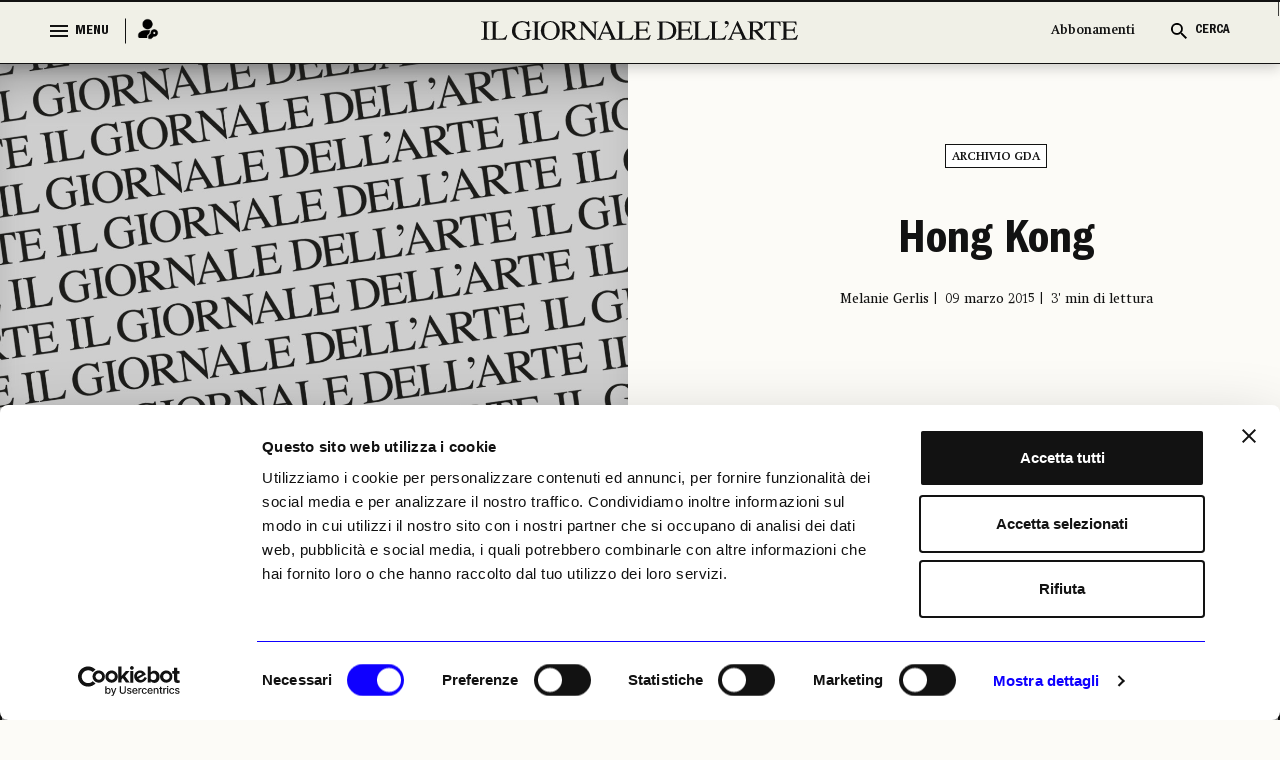

--- FILE ---
content_type: text/html; charset=utf-8
request_url: https://www.ilgiornaledellarte.com/Articolo/hong-kong
body_size: 105927
content:
<!DOCTYPE html>

<html lang="en">

<head>
    <script id="Cookiebot" src="https://consent.cookiebot.com/uc.js" data-cbid="6e297861-cb93-48f1-8554-b5faed04139d" data-blockingmode="auto" type="text/javascript"></script>
    <!-- Google tag (gtag.js) -->
    <script async src="https://www.googletagmanager.com/gtag/js?id=G-231EEGPDVZ"></script>
    <script>
        window.dataLayer = window.dataLayer || [];
        function gtag() { dataLayer.push(arguments); }
        gtag('js', new Date());

        gtag('config', 'G-231EEGPDVZ');
    </script>

    <script async src="https://pagead2.googlesyndication.com/pagead/js/adsbygoogle.js?client=ca-pub-1965876941604114"
            crossorigin="anonymous"></script>

    <!-- Google Tag Manager -->
    <script>
        (function (w, d, s, l, i) {
            w[l] = w[l] || []; w[l].push({
                'gtm.start':
                    new Date().getTime(), event: 'gtm.js'
            }); var f = d.getElementsByTagName(s)[0],
                j = d.createElement(s), dl = l != 'dataLayer' ? '&l=' + l : ''; j.async = true; j.src =
                    'https://www.googletagmanager.com/gtm.js?id=' + i + dl; f.parentNode.insertBefore(j, f);
        })(window, document, 'script', 'dataLayer', 'GTM-K74FRJK');</script>
    <!-- End Google Tag Manager -->
    <meta name="google-adsense-account" content="ca-pub-1965876941604114">
    <meta charset="UTF-8">
    <meta name="viewport" content="width=device-width, initial-scale=1.0">
    <title>Hong Kong -  Il Giornale dell'Arte</title>

    <link rel="icon" href="/Content/frontend_new/images/GDA favicon.svg" type="image/x-icon">
    <link rel="icon" href="/Content/frontend_new/images/GDA favicon.svg" sizes="192x192" />
    <link rel="apple-touch-icon" href="/Content/frontend_new/images/GDA favicon.svg" />

    <!-------------------------------------------- META TAG FOR SHARE INFORMATION -------------------------------------------------------------------->
    <!-- MS, fb & Whatsapp -->
    <!-- MS Tile - for Microsoft apps-->
    <meta name="msapplication-TileImage" content="https://www.ilgiornaledellarte.com/Uploads/Articles/41228/Placeholder Articoli.jpg">
    <!-- fb & Whatsapp -->
    <!-- Site Name, Title, and Description to be displayed -->
    <meta property="og:site_name" content="www.ilgiornaledellarte.com/Articolo/hong-kong">
    <meta property="og:title" content="Hong Kong -  Il Giornale dell'Arte">
    <meta property="og:description" content="Hong Kong">
    <!-- Image to display -->
    <!-- Replace   «example.com/image01.jpg» with your own -->
    <meta property="og:image" content="https://www.ilgiornaledellarte.com/Uploads/Articles/41228/Placeholder Articoli.jpg">
    <!-- No need to change anything here -->
    <meta property="og:type" content="website" />
    <meta property="og:image:type" content="image/jpeg">
    <meta property="og:image:type" content="image/png">
    <meta property="og:image:type" content="image/jpg">
    <!-- Size of image. Any size up to 300. Anything above 300px will not work in WhatsApp -->
    <meta property="og:image:width" content="300">
    <meta property="og:image:height" content="300">
    <!-- Website to visit when clicked in fb or WhatsApp-->
    <meta property="og:url" content="https://www.ilgiornaledellarte.com/Articolo/hong-kong">
    <!-- Meta tag per l'autore -->
    <meta name="author" content="Melanie Gerlis">
    <!-- Meta tag per la data di pubblicazione -->
    <meta name="date" content="2015-03-09">
    <meta property="og:locale" content="it_IT" />
    <link rel="stylesheet" href="/Content/frontend_new/css/bootstrap.min.css">
    <link rel="stylesheet" href="/Content/frontend_new/css/jquery.jConveyorTicker.css">
    <link rel="stylesheet" href="/Content/frontend_new/css/owl.carousel.min.css">
    <!-- <link rel="stylesheet" href="/Content/frontend_new/css/calendar.css">
    <link rel="stylesheet" href="/Content/frontend_new/css/calendar-theme.css"> -->
    <link rel="stylesheet" href="/Scripts/frontend_new/js/datepicker/bootstrap-datepicker.min.css">
    <link rel="stylesheet" href="/Content/frontend_new/css/reset.css">
    <link rel="stylesheet" href="/Content/frontend_new/css/font.css">
    <link rel="stylesheet" href="/Content/frontend_new/css/style.css">
    <link rel="stylesheet" href="/Content/frontend_new/css/slick-loader.min.css">

    <!-- JSON-LD -->
    <script type="application/ld+json">
        {"@context":"http://schema.org","@type":"WebSite","url":"https://www.ilgiornaledellarte.com/","name":"Il Giornale Dell'Arte","description":"Dal 1983, notizie, report e analisi sull’andamento del mercato dell’arte nazionale e internazionale.","image":{"@type":"ImageObject","url":"https://www.ilgiornaledellarte.com/Content/frontend/images/default-image.jpg","width":1200,"height":900}}
    </script>

    <script type="application/ld+json">
        {"@context":"http://schema.org","@type":"Organization","url":"https://www.ilgiornaledellarte.com/","name":"Il Giornale Dell'Arte","description":"Dal 1983, notizie, report e analisi sull’andamento del mercato dell’arte nazionale e internazionale.","sameAs":["https://www.facebook.com/ilgiornaledellarte/","https://www.twitter.com/giornaledellart?s=21","https://www.instagram.com/ilgiornaledellarte/","https://www.linkedin.com/company/il-giornale-dell-arte-societ-editrice-umberto-allemandi/"],"logo":{"@type":"ImageObject","url":"https://www.ilgiornaledellarte.com/Content/frontend_new/images/GDA%20favicon.svg","width":256,"height":256}}
    </script>

    <style>
        .image-crop {
            width: 100%;
            position: relative;
            overflow: hidden;
        }
            .image-crop::before {
                content: "";
                display: block;
                padding-top: 66.67%; /* 3/2 aspect ratio */
            }
            .image-crop img {
                position: absolute;
                top: 0;
                left: 0;
                width: 100%;
                height: 100%;
                object-fit: cover;
            }

        #lblWarning {
            display: none;
        }

        .desktop-bookmark .hover-icon {
            display: none;
        }

        .desktop-bookmark button:hover .default-icon {
            display: none;
        }

        .desktop-bookmark button:hover .hover-icon {
            display: inline;
        }
    </style>
</head>

<body class="innerpage">
    <input type="hidden" id="hdnIdUser" value="0" />
    <input type="hidden" id="hdnIdArticle" value="41228" />
    <div id="mainDiv">
        <header class="header_wrapper">
            <!-- Menu Section  -->
            <div class="menu_full">
                
<section class="menu_wrapper">
    <div class="container">
        <a href="/" class="main_logo mobile_mn_logo">
            <img src="/Content/frontend_new/images/gda-logo-black.svg"
                 alt="Image" />
        </a>
        <div class="menu_block">
            <div class="row">
                <div class="col-xxl-2 col-xl-2 col-lg-2 col-md-2 col-sm-5 col-5">
                    <div class="menu_cntrl_block">
                        <button type="button" class="menu_btn">
                            <div class="nav_icon">
                                <span></span>
                                <span></span>
                                <span></span>
                            </div>
                            <label class="menu_txt">MENU</label>
                            <label class="close_txt">CLOSE</label>
                        </button>
                        <a href="/UltimiArticoli" class="ultimi_notizie_link">Ultime Notizie</a>
                            <a href="/Accedi" class="login_link" title="Login">
                                <i><img src="/Content/frontend_new/images/login.png" alt="Image" /></i>
                            </a>
                        

                        <a href="/Abbonamenti" class="abbonamenti_mobile_link">Abbonamenti</a>

                    </div>
                </div>
                <div class="col-xxl-8 col-xl-8 col-lg-8 col-md-8 col-sm-12 col-12">
                    <div class="navigation_block">
                        <a href="/" class="sticky_logo" style="display: block;">
                            <img src="/Content/frontend_new/images/gda-logo-black.svg" alt="Image" style="display: block;" />
                        </a>
                        <div class="nav_menus" style="display: none;">
                            <ul>
                                <li>
                                    <a href="/UltimiArticoli">Ultime Notizie</a>
                                </li>
                                    <li>
                                        <a href="/Calendario/Mostre">Il calendario mostre</a>
                                    </li>
                                    <li>
                                        <a href="/Sezione/Libri">Libri</a>
                                    </li>
                                    <li>
                                        <a href="/Sezione/Fotografia">Fotografia</a>
                                    </li>
                                    <li>
                                        <a href="https://www.ilgiornaledellarte.com/Sottosezione/Aste">Aste</a>
                                    </li>
                            </ul>
                        </div>

                    </div>
                </div>
                <div class="col-xxl-2 col-xl-2 col-lg-2 col-md-2 col-sm-7 col-7">
                    <div class="cerca_block">
                        <ul>
                            <li><a href="/Abbonamenti" class="ab_link abbonamenti_desktop_link">Abbonamenti</a></li>
                            <li>
                                <button type="button" class="search_btn  search_main_tog">
                                    <i>
                                        <img src="/Content/frontend_new/images/search_black.svg" class="search_icon_img" alt="Image" />
                                        <img src="/Content/frontend_new/images/search_blue.svg" class="search_icon_img_blu" alt="Image" />
                                        <img src="/Content/frontend_new/images/close.svg" alt="image" class="search_close_img" />
                                        <img src="/Content/frontend_new/images/close-blue.svg" alt="image" class="search_close_img_blue" />
                                    </i>
                                    <label class="cerca_txt">CERCA</label>
                                    <label class="chiudi_txt">CHIUDI</label>
                                </button>
                            </li>
                        </ul>


                    </div>
                </div>


            </div>
        </div>
    </div>
</section>
<!-- Mega Menu  -->


<section class="mega_menu_wrapper">
    <div class="container">
        <div class="mega_menu_block">
            <div class="row">
                <div class="col-xxl-9 col-xl-9 col-lg-9 col-md-9 col-sm-12 col-12">
                    <div class="mega_nav">
                        <div class="row">
                            <div class="col-xxl-3 col-xl-3 col-lg-3 col-md-3 col-sm-12 col-12 quick_links_menu_nav">
                                <div class="mega_menu_items">
                                    <ul>
                                        <li>
                                            <a href="/ListaNotizieInBreve" class="menu_item_head">Giorno per Giorno</a>
                                        </li>
                                    </ul>
                                </div>
                            </div>
                            <div class="col-xxl-3 col-xl-3 col-lg-3 col-md-3 col-sm-12 col-12">
                                <div class="mega_menu_items">
                                    <ul>
                                        <li>
                                            <a href="/Sezione/I-luoghi-e-le-opere" class="menu_item_head">I LUOGHI E LE OPERE</a>
                                        </li>
                                        <li>
                                            <a href="/Sottosezione/Archeologia">Archeologia</a>
                                        </li>
                                        <li>
                                            <a href="/Sottosezione/Restauro-e-Tutela">Restauro e Tutela</a>
                                        </li>
                                        <li>
                                            <a href="/Sottosezione/Musei-e-Fondazioni">Musei e Fondazioni</a>
                                        </li>
                                        <li>
                                            <a href="/Sottosezione/Turismo-Culturale">Turismo Culturale</a>
                                        </li>
                                    </ul>
                                </div>
                            </div>
                            <div class="col-xxl-3 col-xl-3 col-lg-3 col-md-3 col-sm-12 col-12">
                                <div class="mega_menu_items">
                                    <ul>
                                        <li>
                                            <a href="/Sezione/Economia" class="menu_item_head">ECONOMIA</a>
                                        </li>
                                        <li>
                                            <a href="/Sottosezione/Fiere-e-Gallerie">Fiere e Gallerie</a>
                                        </li>
                                        <li>
                                            <a href="/Sottosezione/Antiquari">Antiquari</a>
                                        </li>
                                        <li>
                                            <a href="/Sottosezione/Aste">Aste</a>
                                        </li>
                                        <li>
                                            <a href="/Sottosezione/Arte-&-Imprese">Arte &amp; Imprese</a>
                                        </li>
                                        <li>
                                            <a href="/Sottosezione/Mercato">Mercato</a>
                                        </li>
                                    </ul>
                                </div>
                            </div>
                            <div class="col-xxl-3 col-xl-3 col-lg-3 col-md-3 col-sm-12 col-12">
                                <div class="mega_menu_items">
                                    <ul>
                                        <li>
                                            <a href="#" class="menu_item_head  no_pointer">ALTRE SEZIONI</a>
                                        </li>
                                        <li>
                                            <a href="/Sezione/Mostre">Mostre</a>
                                        </li>
                                        <li>
                                            <a href="/Sezione/Libri">Libri</a>
                                        </li>
                                        <li>
                                            <a href="/Opinioni-e-rubriche">Opinioni & Rubriche</a>
                                        </li>
                                        <li>
                                            <a href="/Sezione/Notizie-politiche-e-professionali">Notizie politiche e professionali</a>
                                        </li>
                                        <li>
                                            <a href="/Sezione/Fotografia">Fotografia</a>
                                        </li>
                                        <li>
                                            <a href="/Vedere-a">Vedere a</a>
                                        </li>
                                    </ul>
                                </div>
                            </div>
                            <div class="col-xxl-3 col-xl-3 col-lg-3 col-md-3 col-sm-12 col-12">
                                <div class="mega_menu_items">
                                    <ul>
                                        <li>
                                            <a href="#" class="menu_item_head  no_pointer">GLI STRUMENTI</a>
                                        </li>
                                        <li>
                                            <a href="/ListaNotizieInBreve">Giorno per giorno</a>
                                        </li>
                                        <li>
                                            <a href="/Calendario/Mostre">Il calendario delle mostre</a>
                                        </li>
                                        <li>
                                            <a href="/Calendario-aste">Il calendario delle aste | Le rilevazioni</a>
                                        </li>
                                        <li>
                                            <a href="/Autori">Autori</a>
                                        </li>
                                        <li>
                                            <a href="/Podcast">Podcast</a>
                                        </li>
                                        <li>
                                            <a href="/Power100/Elenco">Power 100</a>
                                        </li>
                                    </ul>
                                </div>
                            </div>
                            <div class="col-xxl-3 col-xl-3 col-lg-3 col-md-3 col-sm-12 col-12 quick_links_menu_nav">
                                <div class="mega_menu_items">
                                    <ul>
                                        <li>
                                            <a href="#" class="menu_item_head  no_pointer">QUICK LINKS</a>
                                        </li>
                                        <li>
                                            <a href="/UltimiArticoli">Ultime Notizie</a>
                                        </li>
                                            <li>
                                                <a href="/Calendario/Mostre">Il calendario mostre</a>
                                            </li>
                                            <li>
                                                <a href="/Sezione/Libri">Libri</a>
                                            </li>
                                            <li>
                                                <a href="/Sezione/Fotografia">Fotografia</a>
                                            </li>
                                            <li>
                                                <a href="https://www.ilgiornaledellarte.com/Sottosezione/Aste">Aste</a>
                                            </li>
                                    </ul>
                                </div>
                            </div>
                        </div>
                    </div>
                </div>

                

<div class="col-xxl-3 col-lg-3 col-md-3 col-sm-12 col-12">
    <div class="header_slider">
        <div id="horiz-slider-header" class="horiz-slider">
            <div class="dp-wrap slider_wrap">
                <div id="dp-slider-header" class="dp-slider">
                        <div class="dp_item" data-class="1" data-position="1">
                            <div class="dp-img">
                                <img class="img-fluid" src="/Uploads/MonthRelease/27/600x_GDA468_cover intere singole.jpg"
                                     alt="investing">
                            </div>
                            <div class="dp-content">
                                <div class="content_inner">
                                    <h3>
                                        IL NUMERO DI <span>GENNAIO 2026</span>
                                        <em>in edicola</em>
                                    </h3>
                                    <div class="bottom_block" style="display: none;">
                                        <h4>In allegato:</h4>
                                        <span>Il Giornale dell&#x27;Arte</span>
                                    </div>
                                </div>
                            </div>
                        </div>
                        <div class="dp_item" data-class="2" data-position="2">
                            <div class="dp-img">
                                <img class="img-fluid" src="/Uploads/MonthRelease/27/600x_GDA468_cover intere singole3.jpg"
                                     alt="investing">
                            </div>
                            <div class="dp-content">
                                <div class="content_inner">
                                    <h3>
                                        IL NUMERO DI <span>GENNAIO 2026</span>
                                        <em>in edicola</em>
                                    </h3>
                                    <div class="bottom_block" style="display: none;">
                                        <h4>In allegato:</h4>
                                        <span>Il Giornale dell&#x27;Economia</span>
                                    </div>
                                </div>
                            </div>
                        </div>
                        <div class="dp_item" data-class="3" data-position="3">
                            <div class="dp-img">
                                <img class="img-fluid" src="/Uploads/MonthRelease/27/600x_GDA468_cover intere singole2.jpg"
                                     alt="investing">
                            </div>
                            <div class="dp-content">
                                <div class="content_inner">
                                    <h3>
                                        IL NUMERO DI <span>GENNAIO 2026</span>
                                        <em>in edicola</em>
                                    </h3>
                                    <div class="bottom_block" style="display: none;">
                                        <h4>In allegato:</h4>
                                        <span>Il Giornale delle Mostre</span>
                                    </div>
                                </div>
                            </div>
                        </div>
                    <ul id="dp-dots-header" class="dp-dots">
                                <li class="active" data-class="1">

                                </li>
                                <li data-class="2">

                                </li>
                                <li data-class="3">

                                </li>
                    </ul>
                </div>
            </div>
        </div>
    </div>
</div>


            </div>


        </div>
    </div>
</section>
            </div>            
            <div class="menu_full slide_menu_main">
                
<section class="menu_wrapper">
    <div class="container">
        <a href="/" class="main_logo mobile_mn_logo">
            <img src="/Content/frontend_new/images/gda-logo-black.svg"
                 alt="Image" />
        </a>
        <div class="menu_block">
            <div class="row">
                <div class="col-xxl-2 col-xl-2 col-lg-2 col-md-2 col-sm-5 col-5">
                    <div class="menu_cntrl_block">
                        <button type="button" class="menu_btn">
                            <div class="nav_icon">
                                <span></span>
                                <span></span>
                                <span></span>
                            </div>
                            <label class="menu_txt">MENU</label>
                            <label class="close_txt">CLOSE</label>
                        </button>
                        <a href="/UltimiArticoli" class="ultimi_notizie_link">Ultime Notizie</a>
                            <a href="/Accedi" class="login_link" title="Login">
                                <i><img src="/Content/frontend_new/images/login.png" alt="Image" /></i>
                            </a>
                        

                        <a href="/Abbonamenti" class="abbonamenti_mobile_link">Abbonamenti</a>

                    </div>
                </div>
                <div class="col-xxl-8 col-xl-8 col-lg-8 col-md-8 col-sm-12 col-12">
                    <div class="navigation_block">
                        <a href="/" class="sticky_logo" style="display: block;">
                            <img src="/Content/frontend_new/images/gda-logo-black.svg" alt="Image" style="display: block;" />
                        </a>
                        <div class="nav_menus" style="display: none;">
                            <ul>
                                <li>
                                    <a href="/UltimiArticoli">Ultime Notizie</a>
                                </li>
                                    <li>
                                        <a href="/Calendario/Mostre">Il calendario mostre</a>
                                    </li>
                                    <li>
                                        <a href="/Sezione/Libri">Libri</a>
                                    </li>
                                    <li>
                                        <a href="/Sezione/Fotografia">Fotografia</a>
                                    </li>
                                    <li>
                                        <a href="https://www.ilgiornaledellarte.com/Sottosezione/Aste">Aste</a>
                                    </li>
                            </ul>
                        </div>

                    </div>
                </div>
                <div class="col-xxl-2 col-xl-2 col-lg-2 col-md-2 col-sm-7 col-7">
                    <div class="cerca_block">
                        <ul>
                            <li><a href="/Abbonamenti" class="ab_link abbonamenti_desktop_link">Abbonamenti</a></li>
                            <li>
                                <button type="button" class="search_btn  search_main_tog">
                                    <i>
                                        <img src="/Content/frontend_new/images/search_black.svg" class="search_icon_img" alt="Image" />
                                        <img src="/Content/frontend_new/images/search_blue.svg" class="search_icon_img_blu" alt="Image" />
                                        <img src="/Content/frontend_new/images/close.svg" alt="image" class="search_close_img" />
                                        <img src="/Content/frontend_new/images/close-blue.svg" alt="image" class="search_close_img_blue" />
                                    </i>
                                    <label class="cerca_txt">CERCA</label>
                                    <label class="chiudi_txt">CHIUDI</label>
                                </button>
                            </li>
                        </ul>


                    </div>
                </div>


            </div>
        </div>
    </div>
</section>
<!-- Mega Menu  -->


<section class="mega_menu_wrapper">
    <div class="container">
        <div class="mega_menu_block">
            <div class="row">
                <div class="col-xxl-9 col-xl-9 col-lg-9 col-md-9 col-sm-12 col-12">
                    <div class="mega_nav">
                        <div class="row">
                            <div class="col-xxl-3 col-xl-3 col-lg-3 col-md-3 col-sm-12 col-12 quick_links_menu_nav">
                                <div class="mega_menu_items">
                                    <ul>
                                        <li>
                                            <a href="/ListaNotizieInBreve" class="menu_item_head">Giorno per Giorno</a>
                                        </li>
                                    </ul>
                                </div>
                            </div>
                            <div class="col-xxl-3 col-xl-3 col-lg-3 col-md-3 col-sm-12 col-12">
                                <div class="mega_menu_items">
                                    <ul>
                                        <li>
                                            <a href="/Sezione/I-luoghi-e-le-opere" class="menu_item_head">I LUOGHI E LE OPERE</a>
                                        </li>
                                        <li>
                                            <a href="/Sottosezione/Archeologia">Archeologia</a>
                                        </li>
                                        <li>
                                            <a href="/Sottosezione/Restauro-e-Tutela">Restauro e Tutela</a>
                                        </li>
                                        <li>
                                            <a href="/Sottosezione/Musei-e-Fondazioni">Musei e Fondazioni</a>
                                        </li>
                                        <li>
                                            <a href="/Sottosezione/Turismo-Culturale">Turismo Culturale</a>
                                        </li>
                                    </ul>
                                </div>
                            </div>
                            <div class="col-xxl-3 col-xl-3 col-lg-3 col-md-3 col-sm-12 col-12">
                                <div class="mega_menu_items">
                                    <ul>
                                        <li>
                                            <a href="/Sezione/Economia" class="menu_item_head">ECONOMIA</a>
                                        </li>
                                        <li>
                                            <a href="/Sottosezione/Fiere-e-Gallerie">Fiere e Gallerie</a>
                                        </li>
                                        <li>
                                            <a href="/Sottosezione/Antiquari">Antiquari</a>
                                        </li>
                                        <li>
                                            <a href="/Sottosezione/Aste">Aste</a>
                                        </li>
                                        <li>
                                            <a href="/Sottosezione/Arte-&-Imprese">Arte &amp; Imprese</a>
                                        </li>
                                        <li>
                                            <a href="/Sottosezione/Mercato">Mercato</a>
                                        </li>
                                    </ul>
                                </div>
                            </div>
                            <div class="col-xxl-3 col-xl-3 col-lg-3 col-md-3 col-sm-12 col-12">
                                <div class="mega_menu_items">
                                    <ul>
                                        <li>
                                            <a href="#" class="menu_item_head  no_pointer">ALTRE SEZIONI</a>
                                        </li>
                                        <li>
                                            <a href="/Sezione/Mostre">Mostre</a>
                                        </li>
                                        <li>
                                            <a href="/Sezione/Libri">Libri</a>
                                        </li>
                                        <li>
                                            <a href="/Opinioni-e-rubriche">Opinioni & Rubriche</a>
                                        </li>
                                        <li>
                                            <a href="/Sezione/Notizie-politiche-e-professionali">Notizie politiche e professionali</a>
                                        </li>
                                        <li>
                                            <a href="/Sezione/Fotografia">Fotografia</a>
                                        </li>
                                        <li>
                                            <a href="/Vedere-a">Vedere a</a>
                                        </li>
                                    </ul>
                                </div>
                            </div>
                            <div class="col-xxl-3 col-xl-3 col-lg-3 col-md-3 col-sm-12 col-12">
                                <div class="mega_menu_items">
                                    <ul>
                                        <li>
                                            <a href="#" class="menu_item_head  no_pointer">GLI STRUMENTI</a>
                                        </li>
                                        <li>
                                            <a href="/ListaNotizieInBreve">Giorno per giorno</a>
                                        </li>
                                        <li>
                                            <a href="/Calendario/Mostre">Il calendario delle mostre</a>
                                        </li>
                                        <li>
                                            <a href="/Calendario-aste">Il calendario delle aste | Le rilevazioni</a>
                                        </li>
                                        <li>
                                            <a href="/Autori">Autori</a>
                                        </li>
                                        <li>
                                            <a href="/Podcast">Podcast</a>
                                        </li>
                                        <li>
                                            <a href="/Power100/Elenco">Power 100</a>
                                        </li>
                                    </ul>
                                </div>
                            </div>
                            <div class="col-xxl-3 col-xl-3 col-lg-3 col-md-3 col-sm-12 col-12 quick_links_menu_nav">
                                <div class="mega_menu_items">
                                    <ul>
                                        <li>
                                            <a href="#" class="menu_item_head  no_pointer">QUICK LINKS</a>
                                        </li>
                                        <li>
                                            <a href="/UltimiArticoli">Ultime Notizie</a>
                                        </li>
                                            <li>
                                                <a href="/Calendario/Mostre">Il calendario mostre</a>
                                            </li>
                                            <li>
                                                <a href="/Sezione/Libri">Libri</a>
                                            </li>
                                            <li>
                                                <a href="/Sezione/Fotografia">Fotografia</a>
                                            </li>
                                            <li>
                                                <a href="https://www.ilgiornaledellarte.com/Sottosezione/Aste">Aste</a>
                                            </li>
                                    </ul>
                                </div>
                            </div>
                        </div>
                    </div>
                </div>

                

<div class="col-xxl-3 col-lg-3 col-md-3 col-sm-12 col-12">
    <div class="header_slider">
        <div id="horiz-slider-header" class="horiz-slider">
            <div class="dp-wrap slider_wrap">
                <div id="dp-slider-header" class="dp-slider">
                        <div class="dp_item" data-class="1" data-position="1">
                            <div class="dp-img">
                                <img class="img-fluid" src="/Uploads/MonthRelease/27/600x_GDA468_cover intere singole.jpg"
                                     alt="investing">
                            </div>
                            <div class="dp-content">
                                <div class="content_inner">
                                    <h3>
                                        IL NUMERO DI <span>GENNAIO 2026</span>
                                        <em>in edicola</em>
                                    </h3>
                                    <div class="bottom_block" style="display: none;">
                                        <h4>In allegato:</h4>
                                        <span>Il Giornale dell&#x27;Arte</span>
                                    </div>
                                </div>
                            </div>
                        </div>
                        <div class="dp_item" data-class="2" data-position="2">
                            <div class="dp-img">
                                <img class="img-fluid" src="/Uploads/MonthRelease/27/600x_GDA468_cover intere singole3.jpg"
                                     alt="investing">
                            </div>
                            <div class="dp-content">
                                <div class="content_inner">
                                    <h3>
                                        IL NUMERO DI <span>GENNAIO 2026</span>
                                        <em>in edicola</em>
                                    </h3>
                                    <div class="bottom_block" style="display: none;">
                                        <h4>In allegato:</h4>
                                        <span>Il Giornale dell&#x27;Economia</span>
                                    </div>
                                </div>
                            </div>
                        </div>
                        <div class="dp_item" data-class="3" data-position="3">
                            <div class="dp-img">
                                <img class="img-fluid" src="/Uploads/MonthRelease/27/600x_GDA468_cover intere singole2.jpg"
                                     alt="investing">
                            </div>
                            <div class="dp-content">
                                <div class="content_inner">
                                    <h3>
                                        IL NUMERO DI <span>GENNAIO 2026</span>
                                        <em>in edicola</em>
                                    </h3>
                                    <div class="bottom_block" style="display: none;">
                                        <h4>In allegato:</h4>
                                        <span>Il Giornale delle Mostre</span>
                                    </div>
                                </div>
                            </div>
                        </div>
                    <ul id="dp-dots-header" class="dp-dots">
                                <li class="active" data-class="1">

                                </li>
                                <li data-class="2">

                                </li>
                                <li data-class="3">

                                </li>
                    </ul>
                </div>
            </div>
        </div>
    </div>
</div>


            </div>


        </div>
    </div>
</section>
            </div>
            <!-- /. Menu Section Ends -->
        </header>
        <!-- /. Header Ends-->
        <!-- Cera Full Section  -->
        <div class="cerca_wrapper">
            <section class="cerca_filter_block">
                <div class="cerca_form_area">
                    <div class="container">
                        <div class="filter_block">
                            <div class="search_form_block">
                                <div class="cntrl_grp">
                                    <input type="text" class="form-control" placeholder="Cerca qui…" id="txtHomeSearch" />
                                    <i class="search_icon"><img src="/Content/frontend_new/images/search_black.svg" alt="Image" id="imgSearchIcon" style="cursor: pointer;" /></i>
                                </div>
                            </div>
                            <div id="filter_search" style="display: none">
                            <div class="tags_filter_block">
                                <ul id="ulSearchBtns">
                                    <li data-name="articoli" data-value="articoli">
                                        <a href="#">ARTICOLI</a>
                                    </li>
                                    <li data-name="recensioni" data-value="recensioni">
                                        <a href="#">RECENSIONI</a>
                                    </li>
                                    <li data-name="mostre" data-value="mostre">
                                        <a href="#">MOSTRE</a>
                                    </li>
                                    <li data-name="podcast" data-value="podcast">
                                        <a href="#">PODCAST</a>
                                    </li>
                                </ul>
                            </div>

                            <div class="link_date_filter_wrap">
                                <div class="link_filter">
                                    <ul id="ulSearchPeriod">
                                        <li data-name="latest" data-value="1">
                                            <a>Più recenti</a>
                                        </li>
                                        <li data-name="lastWeek" data-value="2">
                                            <a>Ultima settimana</a>
                                        </li>
                                        <li data-name="lastMonth" data-value="3">
                                            <a>Ultimo mese</a>
                                        </li>
                                    </ul>
                                </div>
                                <div class="date_filter_grp">
                                    <div class="calander_flex" id="ulSearchDate">
                                        <div class="calander_each range_picker" style="display: flex;">
                                            <div class="input-daterange daterange1 input-group" id="datepicker">
                                                <div class="calender_rel" id="dalDatepicker">
                                                    <span class="input-group-addon">
                                                        <img src="/Content/frontend_new/images/calendar-icon.svg" class="calender_icon"
                                                             alt="" />
                                                        <img src="/Content/frontend_new/images/close.svg" class="calender_closeicon"
                                                             alt="" />
                                                    </span>
                                                    <label>Dal</label>
                                                    <input type="text" class="input-sm form-control date_r_pick"
                                                           name="start" id="search_start" value="26/01/2026" />
                                                </div>
                                            </div>
                                            <div class="input-daterange daterange2 input-group" id="datepicker2">
                                                <div class="calender_rel" id="alDatepicker">
                                                    <span class="input-group-addon">
                                                        <img src="/Content/frontend_new/images/calendar-icon.svg" class="calender_icon"
                                                             alt="" />
                                                        <img src="/Content/frontend_new/images/close.svg" class="calender_closeicon"
                                                             alt="" />
                                                    </span>
                                                    <label>Al</label>
                                                    <input type="text" class="input-sm form-control date_r_pick" name="end" id="search_end"
                                                           value="26/01/2026" />
                                                </div>


                                            </div>

                                        </div>
                                    </div>

                                </div>

                                <button type="button" id="btnSearchUpdate" class="aggiorna_btn">Aggiorna</button>
                            </div>
                            </div>
                            <div class="alert_msg" id="lblWarning">
                                <div class="alert alert-danger">
                                    <p>
                                        Verifica le date inserite: la data di inizio deve precedere quella di
                                        fine
                                    </p>
                                </div>
                            </div>
                        </div>
                    </div>
                </div>

                <div class="result_wrapper">
                    <div class="container" id="div_SearchResult">
                    </div>
                </div>
            </section>
        </div>
        <!-- Cera Full Section Ends  -->
        

<div class="content_wrapper" id="corpo">
    <input type="hidden" id="hdnIdUser" value="0" />
    <input type="hidden" id="hdnIdArticle" value="41228" />   
    <section class="fullsec_banner_news_wrapper has_banner_fullimg hide_on_mobile">
        <div class="row">
            <div class="col-xxl-6 col-xl-6 col-lg-6 col-md-6 col-sm-12 col-12">
                    <span class="block_span_img">
                        <img src="/Uploads/Articles/images/2015/03/Placeholder Articoli.jpg" alt="Image" />
                    </span>


            </div>
            <div class="col-xxl-6 col-xl-6 col-lg-6 col-md-6 col-sm-12 col-12">

                <div class="fullsec_banner_content center_align">

                    <div class="tag_links">
                        <ul>
                                        <li>
                                            <a href="/Sezione/Archivio-GDA"> Archivio GDA </a>
                                        </li>

                        </ul>
                    </div>

                    <div class="main_bannernews_content_area">
                        <div class="main_banner_news_title">
                            <h1>
                                <a>
                                    Hong Kong
                                </a>
                            </h1>
                        </div>
                        <div class="banner_news_para">
                            
                        </div>
                        <div class="banner_sub_links">
                            <ul>
                                <li>
                                    Melanie Gerlis
                                </li>
                                <li>
                                    09 marzo 2015
                                </li>
                                <li id="readTime">
                                    00’minuti di lettura
                                </li>
                            </ul>
                        </div>
                        <div class="news_sublinks">
                            <ul>
                            </ul>
                        </div>
                    </div>

                </div>


            </div>
        </div>

    </section>

    <section class="caption_social_wrapper hide_on_mobile">
        <div class="container">
            <div class="row">
                <div class="col-xxl-6 col-xl-6 col-lg-6 col-md-6 col-sm-12 col-12">
                    <div class="caption_block">
                        <p>
                            
                        </p>
                        <p></p>
                    </div>
                </div>
                <div class="col-xxl-6 col-xl-6 col-lg-6 col-md-6 col-sm-12 col-12">
                    <div class="social_block_cap">
                        <ul>    
                                                       
                            <li>
                                <a href="https://www.facebook.com/sharer/sharer.php?u=https://www.ilgiornaledellarte.com/Articolo/hong-kong" onclick="window.open(this.href, 'mywin', 'left=20,top=20,width=500,height=500,toolbar=1,resizable=0'); return false;">
                                    <img src="/Content/frontend_new/images/social/facebook.svg" class="social_light" alt="Image" />
                                    <img src="/Content/frontend_new/images/social/social-blue/facebook-blue.svg"
                                         class="social_blue" alt="Image" />
                                </a>
                            </li>

                            <li>
                                <a href="https://www.linkedin.com/sharing/share-offsite/?url=https://www.ilgiornaledellarte.com/Articolo/hong-kong" onclick="window.open(this.href, 'mywin', 'left=20,top=20,width=500,height=500,toolbar=1,resizable=0'); return false;">
                                    <img src="/Content/frontend_new/images/social/linkedin.svg" class="social_light" alt="Image" />
                                    <img src="/Content/frontend_new/images/social/social-blue/linkedin-blue.svg"
                                         class="social_blue" alt="Image" />
                                </a>
                            </li>
                            <li>
                                <a href="https://twitter.com/intent/tweet?url=https://www.ilgiornaledellarte.com/Articolo/hong-kong" onclick="window.open(this.href, 'mywin', 'left=20,top=20,width=500,height=500,toolbar=1,resizable=0'); return false;">
                                    <img src="/Content/frontend_new/images/social/twitter.svg" class="social_light" alt="Image" />
                                    <img src="/Content/frontend_new/images/social/social-blue/twitter-blue.svg" class="social_blue"
                                         alt="Image" />
                                </a>
                            </li>
                            <li>
                                <a href="https://api.whatsapp.com/send?text=https://www.ilgiornaledellarte.com/Articolo/hong-kong" onclick="window.open(this.href, 'mywin', 'left=20,top=20,width=500,height=500,toolbar=1,resizable=0'); return false;">
                                    <img src="/Content/frontend_new/images/social/whatsapp.svg" class="social_light" alt="Image" />
                                    <img src="/Content/frontend_new/images/social/social-blue/whatsapp-blue.svg"
                                         class="social_blue" alt="Image" />
                                </a>
                            </li>
                        </ul>


                    </div>
                </div>
            </div>
        </div>
    </section>

    <!-- NEW SECTION FOR MOBILE BANNER-->

    <section class="mobile_banner_wrapper foglia_banner_mob">
        <div class="img_block">
            <span>
                    <img src="/Uploads/Articles/images/2015/03/Placeholder Articoli.jpg" alt="Image" />

            </span>
        </div>
        <div class="caption_block">
            <p></p>
            <p></p>
        </div>

        <div class="foglia_banner_content_block">
            <div class="tag_links">
                <ul>
                                <li>
                                    <a href="/Sezione/Archivio-GDA"> Archivio GDA </a>
                                </li>

                </ul>
            </div>

            <div class="title_block">
                <h1>Hong Kong</h1>
            </div>

            <div class="content_para">
                
            </div>

            <div class="banner_sub_links">
                <ul>
                    <li>
                        Melanie Gerlis
                    </li>
                    <li>
                        09 marzo 2015
                    </li>
                    <li id="readTime_mobile">
                        00’minuti di lettura
                    </li>
                </ul>
            </div>
            <div class="news_sublinks">
                <ul>
                </ul>
            </div>

            <div class="social_block_cap">
                <ul>  
                 
                   
                    <li>
                        <a href="https://www.facebook.com/sharer/sharer.php?u=https://www.ilgiornaledellarte.com/Articolo/hong-kong" onclick="window.open(this.href, 'mywin', 'left=20,top=20,width=500,height=500,toolbar=1,resizable=0'); return false;">
                            <img src="/Content/frontend_new/images/social/facebook.svg" class="social_light" alt="Image" />
                            <img src="/Content/frontend_new/images/social/social-blue/facebook-blue.svg"
                                 class="social_blue" alt="Image" />
                        </a>
                    </li>

                    <li>
                        <a href="https://www.linkedin.com/sharing/share-offsite/?url=https://www.ilgiornaledellarte.com/Articolo/hong-kong" onclick="window.open(this.href, 'mywin', 'left=20,top=20,width=500,height=500,toolbar=1,resizable=0'); return false;">
                            <img src="/Content/frontend_new/images/social/linkedin.svg" class="social_light" alt="Image" />
                            <img src="/Content/frontend_new/images/social/social-blue/linkedin-blue.svg"
                                 class="social_blue" alt="Image" />
                        </a>
                    </li>
                    <li>
                        <a href="https://twitter.com/intent/tweet?url=https://www.ilgiornaledellarte.com/Articolo/hong-kong" onclick="window.open(this.href, 'mywin', 'left=20,top=20,width=500,height=500,toolbar=1,resizable=0'); return false;">
                            <img src="/Content/frontend_new/images/social/twitter.svg" class="social_light" alt="Image" />
                            <img src="/Content/frontend_new/images/social/social-blue/twitter-blue.svg" class="social_blue"
                                 alt="Image" />
                        </a>
                    </li>
                    <li>
                        <a href="https://api.whatsapp.com/send?text=https://www.ilgiornaledellarte.com/Articolo/hong-kong" onclick="window.open(this.href, 'mywin', 'left=20,top=20,width=500,height=500,toolbar=1,resizable=0'); return false;">
                            <img src="/Content/frontend_new/images/social/whatsapp.svg" class="social_light" alt="Image" />
                            <img src="/Content/frontend_new/images/social/social-blue/whatsapp-blue.svg"
                                 class="social_blue" alt="Image" />
                        </a>
                    </li>
                </ul>


            </div>

        </div>


    </section>

    <!-- NEW SECTION FOR MOBILE BANNER ENDS-->
        <section class="main_content_wrapper" style="padding: 30px 0 !important;">
        </section>
    

<section class="sidesec_news_content_wrapper">
    <div class="container">
        <div class="row">
            <div class="col-xxl-4 col-xl-4 col-lg-4 col-md-4 col-sm-12 col-12">
                    <div class="row" style="margin-top: 22px !important; margin-bottom: 25px;">
                        <div class="col-xxl-6 col-xl-6 col-lg-6 col-md-6 col-sm-12 col-12">
                            <div class="user_data">
                                <div class="user_name_data" style="margin-left: 0 !important;">
                                    <h2>Melanie Gerlis</h2>
                                    <span></span>
                                    <a href="/Giornalista/Melanie_Gerlis">Leggi i suoi articoli</a>
                                </div>
                            </div>
                        </div>
                    </div>

            </div>

            <div class="col-xxl-2 col-xl-2 col-lg-2 col-md-2 col-sm-12 col-12"></div>

            <div class="col-xxl-6 col-xl-6 col-lg-6 col-md-6 col-sm-12 col-12">

                <div class="content_block">

                    <div class="content_para">                        
                        <p>L’ottava edizione di <strong>Art Basel Hong Kong </strong>si svolge dal 15 al 17 marzo al <strong>Convention and Exhibition Center</strong>. Le gallerie di Hong Kong sono anche quest’anno in numero ridotto nella sezione centrale (11 su 181), ma agli artisti locali è data più visibilità. <strong>Edouard Malingue</strong>, ad esempio, presenta a «Encounters», il settore che ospita opere di grande formato, una vasta installazione di João Vasco Pavia, artista portoghese che vive a Hong Kong. S’intitola «Mausoleum», è quotata un milione di dollari di Hong Kong (115mila euro) e riproduce una camera funeraria realizzata con imballaggi di Styrofoam, quelli che impiegano centinaia di anni per degradarsi. La <strong>Blindspot Gallery</strong>, presente nella sezione «Discoveries», dedicata ai giovani artisti, porta opere di un altro «espatriato», il cinese Trevor Yeung, tra i 30mila e gli 80mila dollari di Hong Kong (3-8mila euro). Anche le gallerie straniere presentano opere di artisti di Hong Kong. <strong>Aike-Dellarco di Shanghai e ShugoArts</strong> di Tokyo espongono di Lee Kit, che ha rappresentato Hong Kong alla Biennale di Venezia del 2013, mentre Ben Brown punta su Kitty Chou. Le italiane presenti sono sette: <strong>Massimo De Carlo, Lia Rumma, Continua, Mazzoleni, Franco Noero, Tornabuoni e Galleria Maggiore</strong>. Anche il neonato satellite Art Central «<em>punta sugli artisti locali</em>», dichiara Tim Etchells, cofondatore della fiera allestita dal 14 al 16 marzo al Central Harbourfront. Su 77 gallerie, 17 hanno iniziato l’attività a Hong Kong.<br><strong><br></strong><br></p>
                    </div>


                </div>


            </div>
        </div>       

    </div>
</section>
        <section class="author_social_wrapper fogila_mob_auth">
            <div class="container">
                <div class="author_social_content_block">
                    <div class="row">
                        <div class="col-xxl-6 col-xl-6 col-lg-6 col-md-6 col-sm-12 col-12">
                            <p>Melanie Gerlis, 09 marzo 2015 | &copy; Riproduzione riservata</p>
                        </div>
                        <div class="col-xxl-6 col-xl-6 col-lg-6 col-md-6 col-sm-12 col-12">
                            <div class="social_block_cap">
                                <ul>
                                    <li>
                                        <a href="https://www.facebook.com/sharer/sharer.php?u=https://www.ilgiornaledellarte.com/Articolo/hong-kong" onclick="window.open(this.href, 'mywin', 'left=20,top=20,width=500,height=500,toolbar=1,resizable=0'); return false;">
                                            <img src="/Content/frontend_new/images/social/facebook.svg" class="social_light"
                                                 alt="Image" />
                                            <img src="/Content/frontend_new/images/social/social-blue/facebook-blue.svg"
                                                 class="social_blue" alt="Image" />
                                        </a>
                                    </li>
                                    <li>
                                        <a href="https://www.linkedin.com/sharing/share-offsite/?url=https://www.ilgiornaledellarte.com/Articolo/hong-kong" onclick="window.open(this.href, 'mywin', 'left=20,top=20,width=500,height=500,toolbar=1,resizable=0'); return false;">
                                            <img src="/Content/frontend_new/images/social/linkedin.svg" class="social_light"
                                                 alt="Image" />
                                            <img src="/Content/frontend_new/images/social/social-blue/linkedin-blue.svg"
                                                 class="social_blue" alt="Image" />
                                        </a>
                                    </li>
                                    <li>
                                        <a href="https://twitter.com/intent/tweet?url=https://www.ilgiornaledellarte.com/Articolo/hong-kong" onclick="window.open(this.href, 'mywin', 'left=20,top=20,width=500,height=500,toolbar=1,resizable=0'); return false;">
                                            <img src="/Content/frontend_new/images/social/twitter.svg" class="social_light"
                                                 alt="Image" />
                                            <img src="/Content/frontend_new/images/social/social-blue/twitter-blue.svg"
                                                 class="social_blue" alt="Image" />
                                        </a>
                                    </li>
                                    <li>
                                        <a href="https://api.whatsapp.com/send?text=https://www.ilgiornaledellarte.com/Articolo/hong-kong" onclick="window.open(this.href, 'mywin', 'left=20,top=20,width=500,height=500,toolbar=1,resizable=0'); return false;">
                                            <img src="/Content/frontend_new/images/social/whatsapp.svg" class="social_light"
                                                 alt="Image" />
                                            <img src="/Content/frontend_new/images/social/social-blue/whatsapp-blue.svg"
                                                 class="social_blue" alt="Image" />
                                        </a>
                                    </li>
                                </ul>
                            </div>
                        </div>
                    </div>
                </div>
            </div>
        </section>

    <section class="news_listing_title_wrapper fogila_mob_news_listing">
    <div class="container">
        <div class="subtitle_section">
            <h2>Altri articoli dell'autore</h2>
        </div>
        <div class="listing_block nobox_btm_space">
            <div class="row">
                    <div class="col-xxl-3 col-xl-3 col-lg-3 col-md-3 col-sm-12 col-12 news_col">
                        <div class="each_news_box">
                            <div class="news_box">
                                <div class="img_block">
                                        <a href="/Articolo/Ari-Emanuel-ha-fatto-un-buon-affare-con-lacquisto-di-Frieze"><img src="/Uploads/Articles/47916/IMG20250611030436033.jpeg" alt=""></a>
                                </div>
                                <div class="news_descrip">

                                    <div class="news_sublinks">
                                        <ul>
                                            <li><a href="#">News</a></li>
                                            <li><a href="#">Frieze London Week 2025</a></li>
                                        </ul>
                                    </div>

                                    <div class="title_block">
                                        <h1>
                                            <a href="/Articolo/Ari-Emanuel-ha-fatto-un-buon-affare-con-lacquisto-di-Frieze">Ari Emanuel ha fatto un buon affare con l&#x2019;acquisto di Frieze?</a>
                                        </h1>
                                    </div>
                                    <div class="news_para">
                                        <p><p>L’ex amministratore delegato della società di intrattenimento avrebbe pagato 200 milioni di dollari per la fiera d’arte e il marchio mediatico, una somma che ha suscitato stupore</p></p>
                                    </div>
                                    <div class="news_sublinks">
                                        <ul>
                                            <li><a href="#">Melanie Gerlis</a></li>
                                            <li><a href="#">11 giugno 2025</a></li>
                                        </ul>
                                    </div>
                                </div>
                            </div>
                        </div>
                    </div>
                    <div class="col-xxl-3 col-xl-3 col-lg-3 col-md-3 col-sm-12 col-12 news_col">
                        <div class="each_news_box">
                            <div class="news_box">
                                <div class="img_block">
                                        <a href="/Articolo/Arte-africana-fine-di-una-corsa-"><img src="/Uploads/Articles/47128/IMG20250425105541596.jpeg" alt=""></a>
                                </div>
                                <div class="news_descrip">

                                    <div class="news_sublinks">
                                        <ul>
                                            <li><a href="#">News</a></li>
                                            <li><a href="#">Africa</a></li>
                                        </ul>
                                    </div>

                                    <div class="title_block">
                                        <h1>
                                            <a href="/Articolo/Arte-africana-fine-di-una-corsa-">Arte africana: fine di una corsa? </a>
                                        </h1>
                                    </div>
                                    <div class="news_para">
                                        <p><p>I tagli al dipartimento di arte moderna e contemporanea africana di Sotheby’s sono solo uno dei segnali negativi per questo mercato precedentemente florido anche se le fiere dicono il contrario</p></p>
                                    </div>
                                    <div class="news_sublinks">
                                        <ul>
                                            <li><a href="#">Melanie Gerlis</a></li>
                                            <li><a href="#">26 aprile 2025</a></li>
                                        </ul>
                                    </div>
                                </div>
                            </div>
                        </div>
                    </div>
                    <div class="col-xxl-3 col-xl-3 col-lg-3 col-md-3 col-sm-12 col-12 news_col">
                        <div class="each_news_box">
                            <div class="news_box">
                                <div class="img_block">
                                        <a href="/Articolo/Art-Basel-fa-bene-alle-aste-da-Hong-Kong-timidi-segnali-di-ripresa-"><img src="/Uploads/Articles/46683/IMG20250331040425775.jpeg" alt=""></a>
                                </div>
                                <div class="news_descrip">

                                    <div class="news_sublinks">
                                        <ul>
                                            <li><a href="#">News</a></li>
                                            <li><a href="#">Aste</a></li>
                                        </ul>
                                    </div>

                                    <div class="title_block">
                                        <h1>
                                            <a href="/Articolo/Art-Basel-fa-bene-alle-aste-da-Hong-Kong-timidi-segnali-di-ripresa-">Art Basel fa bene alle aste, da Hong Kong timidi segnali di ripresa </a>
                                        </h1>
                                    </div>
                                    <div class="news_para">
                                        <p><p>Alto tasso di vendita, superiore al 90% dei lotti proposti, e aumento delle offerte provenienti dalla Cina continentale fanno registrare a Christie’s e Sotheby’s 828 milioni di HK$ in due, un buon risultato considerando la stagione difficile e il catalogo più esiguo delle precedenti edizioni</p></p>
                                    </div>
                                    <div class="news_sublinks">
                                        <ul>
                                            <li><a href="#">Melanie Gerlis</a></li>
                                            <li><a href="#">31 marzo 2025</a></li>
                                        </ul>
                                    </div>
                                </div>
                            </div>
                        </div>
                    </div>
                    <div class="col-xxl-3 col-xl-3 col-lg-3 col-md-3 col-sm-12 col-12 news_col">
                        <div class="each_news_box">
                            <div class="news_box">
                                <div class="img_block">
                                        <a href="/Articolo/Un-tempismo-controproducente-e-una-non-comprensione-del-mercato"><img src="/Uploads/Articles/45770/IMG20250124053349220.jpg" alt=""></a>
                                </div>
                                <div class="news_descrip">

                                    <div class="news_sublinks">
                                        <ul>
                                            <li><a href="#">News</a></li>
                                            <li><a href="#">Aste</a></li>
                                        </ul>
                                    </div>

                                    <div class="title_block">
                                        <h1>
                                            <a href="/Articolo/Un-tempismo-controproducente-e-una-non-comprensione-del-mercato">Un tempismo controproducente e una non comprensione del mercato</a>
                                        </h1>
                                    </div>
                                    <div class="news_para">
                                        <p><p>L’analista di economia dell’arte Melanie Gerlis ripercorre i recenti passi falsi di Sotheby’s nella strategia dei diritti sul compratore, oggetto di una rapida «inversione ad U»</p></p>
                                    </div>
                                    <div class="news_sublinks">
                                        <ul>
                                            <li><a href="#">Melanie Gerlis</a></li>
                                            <li><a href="#">24 gennaio 2025</a></li>
                                        </ul>
                                    </div>
                                </div>
                            </div>
                        </div>
                    </div>
            </div>
        </div>
    </div>
    </section>


</div>

<script src="/Scripts/frontend_new/js/jquery3.7.1.min.js"></script>

    <script>
        $(document).ready(function () {
            $("p a").attr("target", "_blank");
            var width = screen.width;

            if (parseFloat(width) <= 810) {
                $(".big-news__content").attr("style", "order: -1 !important");
                $(".dida__left").attr("style", "order: -1 !important");
            } else {
                $(".big-news__content").removeAttr("style");
                $(".dida__left").removeAttr("style");
            }

$('#mainDiv').attr('class', 'foglia_template_pg');                //console.log(text);

            var isRegister = "False";
            var isLogin = "False";
            if (isRegister == 'True') {
                if (isLogin == 'False') {
                    $('.register_block_premium').show();
                    $("body").addClass("premium_popup_active");
                    //$("body").removeClass("premium_popup_active_ab");
                    $('.abbonati_popup_wrapper').hide();
                }
                else {
                    $("body").removeClass("premium_popup_active");
                    $('.register_block_premium').hide();
                    //$("body").addClass("premium_popup_active_ab");
                    //$('.abbonati_popup_wrapper').show();
                }
            }
            else {
                $("body").removeClass("premium_popup_active");
                $('.register_block_premium').hide();           
            }

            //email send success      
            $('#okButton').click(function () {
                $('#successModal').modal('hide');
                window.location = "/Home";
            });
        function adjustContentPosition() {
            var headerHeight = $('.header_wrapper').outerHeight();
            $('.premium_popup_active .content_wrapper').css('transform', 'translateY(' + headerHeight + 'px)');
        }

        $(document).ready(function () {
            adjustContentPosition();
        });

        $(window).resize(function () {
            adjustContentPosition();
        });
        });
    
    </script>

    <script>
        $(window).resize(function () {
            var width = screen.width;

            if (parseFloat(width) <= 850) {
                $(".big-news__content").attr("style", "order: -1 !important");
                $(".dida__left").attr("style", "order: -1 !important");
            } else {
                $(".big-news__content").removeAttr("style");
                $(".dida__left").removeAttr("style");
            }
                function adjustContentPosition() {
                var headerHeight = $('.header_wrapper').outerHeight();
                $('.premium_popup_active .content_wrapper').css('transform', 'translateY(' + headerHeight + 'px)');
            }

            $(document).ready(function () {
                adjustContentPosition();
            });

            $(window).resize(function () {
                adjustContentPosition();
            });
    
        });

    </script>

    <script>
        function readingTime() {                
            const text = document.getElementById("corpo").innerText;
           const wpm = 225;     
            const words = text.trim().split(/\s+/).length;        
            if (words > 0) {
                const time = Math.ceil(words / wpm);
                 if (time < 1) {
                    time = 1;
                }
                document.getElementById("readTime").innerText = time + "' min di lettura";
                document.getElementById("readTime_mobile").innerText = time + "' min di lettura";
            }
            else
            {
                time = 1;
                document.getElementById("readTime").innerText = time + "' min di lettura";
                document.getElementById("readTime_mobile").innerText = time + "' min di lettura";
            }              
        }
        readingTime();

    </script>
        

        

<footer class="footer_wrapper footer_innerpg light_footer">
    <div class="container">
        <section class="logo_block">
            <span class="light_footer_logo">
                <img src="/Content/frontend_new/images/gda-logo-black.svg" alt="Image" />
            </span>
            <span class="dark_footer_logo">
                <img src="/Content/frontend_new/images/gda-logo-white.svg" alt="Image" />
            </span>
        </section>

        <section class="footer_nav_block_wrap">
            

<div class="footer_news_slider_block footer_nav_block">

    <div id="horiz-slider" class="horiz-slider">
        <div class="dp-wrap slider_wrap">
            <div id="dp-slider" class="dp-slider">
                    <div class="dp_item" data-class="1" data-position="1">
                        <div class="dp-img">
                            <img class="img-fluid" src="/Uploads/MonthRelease/27/600x_GDA468_cover intere singole.jpg"
                                 alt="investing">
                        </div>
                        <div class="dp-content">
                            <div class="content_inner">
                                <h3>
                                    IL NUMERO <span>DI GENNAIO 2026</span>
                                    <em>in edicola</em>
                                </h3>
                                <div class="bottom_block" style="display: none;">
                                    <h4>In allegato:</h4>
                                    <span>Il Giornale dell&#x27;Arte</span>
                                </div>
                            </div>
                        </div>
                    </div>
                    <div class="dp_item" data-class="2" data-position="2">
                        <div class="dp-img">
                            <img class="img-fluid" src="/Uploads/MonthRelease/27/600x_GDA468_cover intere singole3.jpg"
                                 alt="investing">
                        </div>
                        <div class="dp-content">
                            <div class="content_inner">
                                <h3>
                                    IL NUMERO <span>DI GENNAIO 2026</span>
                                    <em>in edicola</em>
                                </h3>
                                <div class="bottom_block" style="display: none;">
                                    <h4>In allegato:</h4>
                                    <span>Il Giornale dell&#x27;Economia</span>
                                </div>
                            </div>
                        </div>
                    </div>
                    <div class="dp_item" data-class="3" data-position="3">
                        <div class="dp-img">
                            <img class="img-fluid" src="/Uploads/MonthRelease/27/600x_GDA468_cover intere singole2.jpg"
                                 alt="investing">
                        </div>
                        <div class="dp-content">
                            <div class="content_inner">
                                <h3>
                                    IL NUMERO <span>DI GENNAIO 2026</span>
                                    <em>in edicola</em>
                                </h3>
                                <div class="bottom_block" style="display: none;">
                                    <h4>In allegato:</h4>
                                    <span>Il Giornale delle Mostre</span>
                                </div>
                            </div>
                        </div>
                    </div>
                <ul id="dp-dots" class="dp-dots">
                            <li class="active" data-class="1">

                            </li>
                            <li data-class="2">

                            </li>
                            <li data-class="3">

                            </li>
                </ul>
            </div>
        </div>
    </div>


</div>

            <div class="footer_nav_block">
                <ul>
                    <li>
                        <a href="/Sezione/I-luoghi-e-le-opere" class="title_nav">I LUOGHI E LE OPERE</a>
                    </li>
                    <li>
                        <a href="/Sottosezione/Archeologia">Archeologia</a>
                    </li>
                    <li>
                        <a href="/Sottosezione/Restauro-e-Tutela">Restauro e Tutela</a>
                    </li>
                    <li>
                        <a href="/Sottosezione/Musei-e-Fondazioni">Musei e Fondazioni</a>
                    </li>
                    <li>
                        <a href="/Sottosezione/Turismo-Culturale">Turismo Culturale</a>
                    </li>
                </ul>
            </div>
            <div class="footer_nav_block">
                <ul>
                    <li>
                        <a href="/Sezione/Economia" class="title_nav">ECONOMIA</a>
                    </li>
                    <li>
                        <a href="/Sottosezione/Fiere-e-Gallerie">Fiere e Gallerie</a>
                    </li>
                    <li>
                        <a href="/Sottosezione/Antiquari">Antiquari</a>
                    </li>
                    <li>
                        <a href="/Sottosezione/Aste">Aste</a>
                    </li>
                    <li>
                        <a href="/Sottosezione/Arte-&-Imprese">Arte &amp; Imprese</a>
                    </li>
                    <li>
                        <a href="/Sottosezione/Mercato">Mercato</a>
                    </li>
                </ul>
            </div>
            <div class="footer_nav_block">
                <ul>
                    <li>
                        <a href="#" class="title_nav">ALTRE SEZIONI</a>
                    </li>
                    <li>
                        <a href="/Sezione/Libri">Libri</a>
                    </li>
                    <li>
                        <a href="/Opinioni-e-rubriche">Opinioni & Rubriche</a>
                    </li>
                    <li>
                        <a href="/Sezione/Notizie-politiche-e-professionali">Notizie politiche e professionali</a>
                    </li>
                    <li>
                        <a href="/Sezione/Fotografia">Fotografia</a>
                    </li>
                    <li>
                        <a href="/Vedere-A">Vedere a</a>
                    </li>
                </ul>
            </div>
            <div class="footer_nav_block">
                <ul>
                    <li>
                        <a href="#" class="title_nav">GLI STRUMENTI</a>
                    </li>
                    <li>
                        <a href="/ListaNotizieInBreve">Giorno per giorno</a>
                    </li>
                    <li>
                        <a href="/Calendario/Mostre">Il calendario delle mostre</a>
                    </li>
                    <li>
                        <a href="/Calendario-aste">Il calendario delle aste | Le rilevazioni</a>
                    </li>
                    <li>
                        <a href="/Autori">Autori</a>
                    </li>
                    <li>
                        <a href="/Podcast">Podcast</a>
                    </li>
                    <li>
                        <a href="/Power100/Elenco">Power 100</a>
                    </li>
                </ul>
            </div>
            <div class="footer_nav_block">
                <ul>
                    <li>
                        <a href="/Chi-Siamo">Chi Siamo</a>
                    </li>
                    <li>
                        <a href="/Abbonamenti">Abbonamenti</a>
                    </li>
                    <li>
                        <a href="/Pubblicita">Pubblicità</a>
                    </li>
                    <li>
                        <a href="/Contatti">Contatti</a>
                    </li>
                    <li>
                        <a href="/Uploads/Privacy  e Cookie Policy Il Giornale dell'Arte_Allemandi.pdf" target="_blank">Cookie & Policy</a>
                    </li>
                    <li>
                        <a href="/Abbonamenti#faqpage">FAQ</a>
                    </li>
                </ul>
            </div>
        </section>

        <section class="newsletter_social_block">
            <div class="row">
                <div class="col-xxl-6 col-xl-6 col-lg-6 col-md-6 co-sm-12 col-12">
                    <section class="copyright_block">
                        <p>
                            © 1983-2026 SOCIETÀ EDITRICE ALLEMANDI A R.L. | Piazza Emanuele Filiberto, 13 10122 Torino
                            | TEL. +39.011.819.9111 | P.IVA 13153930014
                        </p>
                    </section>
                </div>
                <div class="col-xxl-6 col-xl-6 col-lg-6 col-md-6 co-sm-12 col-12">
                    <div class="social_block">
                        <h4>SOCIAL</h4>
                        <ul>
                            <li>
                                <a href="https://www.instagram.com/ilgiornaledellarte/">
                                    <img src="/Content/frontend_new/images/social/instagram.svg" class="social_light"
                                         alt="Image" />
                                    <img src="/Content/frontend_new/images/social/instagram-dark.svg" class="social_dark"
                                         alt="Image" />
                                    <img src="/Content/frontend_new/images/social/social-blue/instagram-blue.svg"
                                         class="social_blue" alt="Image" />
                                </a>
                            </li>
                            <li>
                                <a href="https://www.facebook.com/ilgiornaledellarte/?locale=it_IT" target="_blank">
                                    <img src="/Content/frontend_new/images/social/facebook.svg" class="social_light" alt="Image" />
                                    <img src="/Content/frontend_new/images/social/facebook-dark.svg" class="social_dark"
                                         alt="Image" />
                                    <img src="/Content/frontend_new/images/social/social-blue/facebook-blue.svg"
                                         class="social_blue" alt="Image" />
                                </a>
                            </li>
                            
                            <li>
                                <a href="https://www.linkedin.com/company/il-giornale-dell-arte-societ%C3%A0-editrice-umberto-allemandi/?originalSubdomain=it" target="_blank">
                                    <img src="/Content/frontend_new/images/social/linkedin.svg" class="social_light" alt="Image" />
                                    <img src="/Content/frontend_new/images/social/linkedin-dark.svg" class="social_dark"
                                         alt="Image" />
                                    <img src="/Content/frontend_new/images/social/social-blue/linkedin-blue.svg"
                                         class="social_blue" alt="Image" />
                                </a>
                            </li>
                            <li>
                                <a href="https://www.twitter.com/giornaledellart?s=21" target="_blank">
                                    <img src="/Content/frontend_new/images/social/twitter.svg" class="social_light" alt="Image" />
                                    <img src="/Content/frontend_new/images/social/twitter-dark.svg" class="social_dark"
                                         alt="Image" />
                                    <img src="/Content/frontend_new/images/social/social-blue/twitter-blue.svg"
                                         class="social_blue" alt="Image" />
                                </a>
                            </li>
                            <li>
                                <a href="https://www.youtube.com/@GiornaledellArte" target="_blank">
                                    <img src="/Content/frontend_new/images/social/youtube.svg" class="social_light" alt="Image" />
                                    <img src="/Content/frontend_new/images/social/youtube-dark.svg" class="social_dark"
                                    alt="Image" />
                                    <img src="/Content/frontend_new/images/social/social-blue/youtube-blue.svg"
                                    class="social_blue" alt="Image" />
                                </a>
                            </li>
                            <li>
                                <a href="https://open.spotify.com/user/31a5pzqooiyfdrmcuy6oyobo2sgq?si=3682bd315f6e42c8" target="_blank">
                                    <img src="/Content/frontend_new/images/social/spotify.svg" class="social_light" alt="Image" />
                                    <img src="/Content/frontend_new/images/social/spotify-dark.svg" class="social_dark"
                                         alt="Image" />
                                    <img src="/Content/frontend_new/images/social/social-blue/Spotify-blue.svg"
                                         class="social_blue" alt="Image" />
                                </a>
                            </li>
                            <li>
                                <a href="https://podcasts.apple.com/it/channel/il-giornale-dellarte/id6476037921" target="_blank">
                                    <img src="/Content/frontend_new/images/social/applepodcast.svg" class="social_light" alt="Image" />
                                    <img src="/Content/frontend_new/images/social/applepodcast-dark.svg" class="social_dark"
                                         alt="Image" />
                                    <img src="/Content/frontend_new/images/social/social-blue/ApplePodcast-blue.svg"
                                         class="social_blue" alt="Image" />
                                </a>
                            </li>
                        </ul>
                    </div>
                </div>
            </div>
        </section>


    </div>
</footer>

            <section class="fixed_stripe_wrapper hide_on_mobile">
                <div class="progress-container">
                    <div class="progress-bar" id="progressBar"></div>
                </div>
                <div class="container">
                    <div class="fixed_stripe_content">
                        <button type="button" class="scroll_top">
                            <i>
                                <img src="/Content/frontend_new/images/arrow_up.svg" alt="Image" class="arrow_up_black" />
                                <img src="/Content/frontend_new/images/arrow_up_blue.svg" alt="Image" class="arrow_up_blue" />
                            </i>
                            <label>Torna su</label>
                        </button>
                        <div class="stripe_title">
                            <h3>Hong Kong | <span> Melanie Gerlis</span></h3>
                        </div>

                    </div>

                </div>
            </section>
            <!-- NEW SECTION FOR MOBILE STRIPE-->
            <section class="fixed_stripe_wrapper mobile_fixed_stripe">
                <div class="progress-container">
                    <div class="progress-bar" id="progressBar-mob"></div>
                </div>
                <div class="container">
                    <div class="fixed_stripe_content">

                        <div class="stripe_title">
                            <h3>Hong Kong | <span> Melanie Gerlis </span></h3>
                        </div>

                        <div class="btn_grp">
                            <button type="button" class="scroll_top">
                                <i>
                                    <img src="/Content/frontend_new/images/arrow_up.svg" alt="Image" class="arrow_up_black" />
                                    <img src="/Content/frontend_new/images/arrow_up_blue.svg" alt="Image" class="arrow_up_blue" />
                                </i>
                            </button>
                                                        



                        </div>


                    </div>

                </div>
            </section>
            <!-- NEW SECTION FOR MOBILE STRIPE ENDS-->


    </div>

    <!-- Abbonati Popup Premium  -->
    <div class="abbonati_popup_wrapper" id="abbonatiModal" style="display:none;">
        <div class="abbonati_popup_content">
            <div class="abbonati_popup_box">
                <div class="row">
                    <div class="col-xxl-4 col-xl-4 col-lg-4 col-md-5 col-sm-12 col-12">
                        <span class="abbonati_popup_img">
                            <img src="\Content\frontend_new\images\abbonamenti_popup.svg" alt="Image" />
                        </span>
                    </div>
                    <div class="col-xxl-8 col-xl-8 col-lg-8 col-md-7 col-sm-12 col-12">
                        <div class="abbonati_txt_block">
                            <div class="title_block">
                                <h1>
                                    Caro lettore de Il Giornale <br /> dell’Arte:
                                    grazie.
                                </h1>
                            </div>
                            <div class="content_block">
                                <p>
                                    Hai letto sino a qui, ora, anche per sostenere il
                                    nostro lavoro attorno al
                                    racconto della cultura contemporanea, abbonati.
                                    Avrai accesso proprio a
                                    tutti i nostri contenuti: dagli articoli premium, ai
                                    podcast dedicati, ai
                                    report.
                                </p>
                            </div>
                            <div class="abbonati_btn_grp">
                            <button type="button" class="abbonati_btn" onclick="subscribe(0);">ABBONATI</button>
                            </div>
                        </div>
                    </div>
                </div>
            </div>
        </div>
    </div>
    <!-- /. Abbonati Popup Premium  Ends-->
    <!-- Register popup Premium  -->
    <section class="register_block_premium" style="display:none;">
        <div class="register_block_premium_inner">
            <div class="container">
                <div class="reg_block_box">
                    <div class="row">
                        <div class="col-xxl-6 col-xl-6 col-lg-6 col-md-6 col-sm-12 col-12">
                            <div class="img_block">
                                <span>
                                    <img src="\Content\frontend_new\images\Popup_registrati.svg" alt="Image" />
                                </span>
                            </div>
                        </div>
                        <div class="col-xxl-6 col-xl-6 col-lg-6 col-md-6 col-sm-12 col-12">
                            <div class="premium_reg_content">
                                <div class="title_block">
                                    <h1>Crea un account,<br /> oppure accedi</h1>
                                    <div class="subtext_div">Hai già un account?
                                        <a href="/Accedi">Accedi</a>
                                        </div>                                    
                                </div>
                                <div class="form_block">
                                    <form>
                                        <div class="row">
                                            <div class="col-xxl-12 col-xl-12 col-lg-12 col-md-12 col-sm-12 col-12">
                                                <div class="form-group">
                                                    <label>INSERISCI LA TUA E-MAIL</label>
                                                    <input type="text" class="form-control" name="userEmail" id="userEmail" placeholder="Scrivi qui…" />
                                                    <span id="validateUsername" class="error_msg" style="display:none;">
                                                        <i>
                                                            <img src="/Content/frontend_new/images/auth/error_icon.svg" alt="Image" />
                                                        </i>
                                                        ERRORE O CAMPO OBBLIGATORIO
                                                    </span>
                                                    <span id="invalidId" class="error_msg" style="display:none;">
                                                        <i>
                                                            <img src="/Content/frontend_new/images/auth/error_icon.svg" alt="Image" />
                                                        </i>
                                                        INSERIRE UN ID E-MAIL VALIDO
                                                    </span>
                                                    <span id="idExist" class="error_msg" style="display:none;"></span>
                                                </div>
                                            </div>
                                            <div class="col-xxl-12 col-xl-12 col-lg-12 col-md-12 col-sm-12 col-12">
                                                <button type="button" class="auth_btn" onclick="CheckUserEmaill();">Continua</button>
                                            </div>
                                        </div>
                                    </form>
                                </div>
                                <div class="ext_login">
                                    <h3>Oppure prosegui con</h3>
                                    <ul class="social_auth">
                                        <li>
                                            <button type="button" class="icon_btn" id="IdFacebook" onclick="location.href='/Home/SignInWithFacebook'">
                                                <i>
                                                    <img src="/Content/frontend_new/images/auth/facebook_black.svg" class="icon_black"
                                                         alt="Image">
                                                    <img src="/Content/frontend_new/images/auth/facebook_blue.svg" class="icon_blue"
                                                         alt="Image">
                                                </i>
                                                <label>Facebook</label>
                                            </button>
                                        </li>
                                        <li>
                                            <button type="button" class="icon_btn" id="IdGoogle"  onclick="location.href='/GoogleLogin'">
                                                <i>
                                                    <img src="/Content/frontend_new/images/auth/google_black.svg" class="icon_black"
                                                         alt="Image">
                                                    <img src="/Content/frontend_new/images/auth/google_blue.svg" class="icon_blue"
                                                         alt="Image">
                                                </i>
                                                <label>Google</label>
                                            </button>
                                        </li>
                                        <li>
                                            <button type="button" class="icon_btn" id="IdApple" onclick="location.href='/Home/SignInByApple'">
                                                <i>
                                                    <img src="/Content/frontend_new/images/auth/apple_black.svg" class="icon_black"
                                                         alt="Image">
                                                    <img src="/Content/frontend_new/images/auth/apple_blue.svg" class="icon_blue"
                                                         alt="Image">
                                                </i>
                                                <label>Apple</label>
                                            </button>
                                        </li>
                                    </ul>
                                </div>
                                <div class="sub_reg_txt">
                                </div>
                            </div>
                        </div>
                    </div>
                </div>
            </div>
        </div>
    </section>
    <!-- /. Register popup Premium  -->
    <!--register Email success popup-->
    <div class="modal fade" id="successModal" tabindex="-1" aria-labelledby="successModal" aria-hidden="true">
        <div class="modal-dialog  modal-dialog-centered">
            <div class="modal-content">
                <div class="auth_modal_block">
                    <h1>E-mail inviata con Successo!</h1>
                    <div class="form_block">
                        <div class="row">
                            <div class="col-xxl-12 col-xl-12 col-lg-12 col-md-12 col-sm-12 col-12">
                                <div class="form-group">
                                    <p>Ti abbiamo inviato una e-mail dove troverai il link per procedere con la registrazione</p>
                                </div>
                            </div>
                            <div class="col-xxl-12 col-xl-12 col-lg-12 col-md-12 col-sm-12 col-12">
                                <div class="btn_grp">
                                    <button type="button" class="submit_btn" id="okButton">OK</button>
                                </div>
                            </div>
                        </div>
                    </div>
                </div>
            </div>
        </div>
    </div>
    <!--register Email success popup-->   

    <script src="/Scripts/frontend_new/js/jquery3.7.1.min.js"></script>
    <script src="/Scripts/frontend_new/js/bootstrap.bundle.min.js"></script>
    <script src="/Scripts/frontend_new/js/owl.carousel.min.js"></script>
    <script src="/Scripts/frontend_new/js/jquery.jConveyorTicker.min.js"></script>

    <script src="/Scripts/frontend_new/js/stack_slider.js"></script>
    <!-- <script src="/Scripts/frontend_new/js/calendar.js"></script>
    <script src="/Scripts/frontend_new/js/date-picker.js"></script> -->
    <script src="/Scripts/frontend_new/js/page-progress.js"></script>
    <script src="/Scripts/frontend_new/js/datepicker/bootstrap-datepicker.min.js"></script>
    <script src="/Scripts/frontend_new/js/datepicker/locales/bootstrap-datepicker.it.min.js"></script>
    <script src="/Scripts/frontend_new/js/custom.js"></script>
    <script src="/Scripts/frontend_new/js/custom_old.js"></script>
    <script src="/Scripts/frontend_new/js/slick-loader.min.js"></script>
    <script src="/Scripts/frontend.js"></script>
    <script src="/Scripts/assets/js/sweetalert2.all.min.js"></script>
    <script src="/Scripts/base.js"></script>  

    
</body>
</html>


--- FILE ---
content_type: image/svg+xml
request_url: https://www.ilgiornaledellarte.com/Content/frontend_new/images/auth/error_icon.svg
body_size: 184
content:
<svg id="info_black_18dp" xmlns="http://www.w3.org/2000/svg" width="18" height="18" viewBox="0 0 18 18">
  <path id="Path_5336" data-name="Path 5336" d="M0,0H18V18H0Z" fill="none"/>
  <path id="Path_5337" data-name="Path 5337" d="M8.3,5.5H9.7V6.9H8.3Zm0,2.8H9.7v4.2H8.3ZM9,2a7,7,0,1,0,7,7A7,7,0,0,0,9,2ZM9,14.6A5.6,5.6,0,1,1,14.6,9,5.607,5.607,0,0,1,9,14.6Z" fill="#ff004e"/>
</svg>


--- FILE ---
content_type: text/javascript
request_url: https://www.ilgiornaledellarte.com/Scripts/frontend_new/js/page-progress.js
body_size: 609
content:
function progressBarScroll() {
  let winScroll = document.body.scrollTop || document.documentElement.scrollTop,
    height =
      document.documentElement.scrollHeight -
      document.documentElement.clientHeight,
    scrolled = (winScroll / height) * 100;
  document.getElementById("progressBar").style.width = scrolled + "%";
}

function progressBarMobScroll() {
  let winScrollMob =
      document.body.scrollTop || document.documentElement.scrollTop,
    height =
      document.documentElement.scrollHeight -
      document.documentElement.clientHeight,
    scrolled = (winScrollMob / height) * 100;
  document.getElementById("progressBar-mob").style.width = scrolled + "%";
}

window.onscroll = function () {
  progressBarScroll();
  progressBarMobScroll();
};


--- FILE ---
content_type: text/javascript
request_url: https://www.ilgiornaledellarte.com/Scripts/frontend.js
body_size: 2507
content:
function topFunction() {
    document.body.scrollTop = 0; // For Safari
    document.documentElement.scrollTop = 0; // For Chrome, Firefox, IE and Opera
} 

//----- NEWSLETTER --------

function saveNewslatter() {
    var name = $("#newsletterName").val().trim();
    var mail = $("#newsletterEmail").val().trim();

    // Reset messages
    showMessage(""); // clears all
    $("#nameError, #emailError").hide();
    $("#newsletterName, #newsletterEmail").removeClass("error-border");

    var hasError = false;

    if (name === "") {
        $("#nameError").show().text("Campo mancante");
        $("#newsletterName").addClass("error-border");
        hasError = true;
    }

    if (mail === "") {
        $("#emailError").show().text("Campo mancante");
        $("#newsletterEmail").addClass("error-border");
        hasError = true;
    }

    if (hasError) {
        return;
    }

    var checkMail = ValidateEmail(mail);
    if (!checkMail) {
        $("#emailError").show().text("Email non valida");
        $("#newsletterEmail").addClass("error-border");
        return;
    }

    // Collect checked options
    var selectedOptions = [];
    $(".newsletter-option:checked").each(function () {
        selectedOptions.push($(this).val());
    });

    if (selectedOptions.length === 0) {
        showMessage("bad", "Per favore seleziona almeno una opzione.");
        return;
    }

    var requestData = {
        Name: name,
        Mail: mail,
        SelectedOptions: selectedOptions
    };

    $.ajax({
        method: "POST",
        url: '/Base/AddNewsletter',
        data: JSON.stringify(requestData),
        contentType: "application/json"
    }).then(function (data) {
        if (data.success) {
            $("#newsletterName, #newsletterEmail").val("").removeClass("error-border");
            $(".newsletter-option").prop("checked", false);
            showMessage("good", "✔ Iscrizione avvenuta con successo!");
        } else {
            showMessage("bad", "✘ " + (data.message || "Iscrizione fallita."));
        }
    }).catch(function () {
        showMessage("error", "⚠ Errore tecnico, riprova.");
    });
}

function ValidateEmail(inputText) {
    // Better regex: allows longer domain extensions
    var mailformat = /^[^\s@]+@[^\s@]+\.[^\s@]{2,}$/;

    if (mailformat.test(inputText)) {
        return true;
    } else {
        var emailField = document.getElementById('newsletterEmail');
        emailField.focus();
        document.getElementById('error').style.color = "red";
        return false;
    }
}

function goToSofia(url) {
    window.open(url, '_blank');
}


--- FILE ---
content_type: image/svg+xml
request_url: https://www.ilgiornaledellarte.com/Content/frontend_new/images/auth/apple_blue.svg
body_size: 625
content:
<svg id="file_download_black_24dp" xmlns="http://www.w3.org/2000/svg" width="24" height="24" viewBox="0 0 24 24">
  <g id="Group_10796" data-name="Group 10796">
    <rect id="Rectangle_1291" data-name="Rectangle 1291" width="24" height="24" fill="none"/>
  </g>
  <path id="Path_5338" data-name="Path 5338" d="M12.217,9.563a4.073,4.073,0,0,1,1.938-3.426,4.191,4.191,0,0,0-3.284-1.783c-1.4-.141-2.729.826-3.44.826s-1.8-.8-2.964-.783A4.4,4.4,0,0,0,.751,6.653c-1.584,2.754-.4,6.835,1.139,9.068C2.644,16.814,3.543,18.043,4.724,18c1.137-.045,1.567-.738,2.943-.738s1.761.738,2.965.715c1.224-.022,2-1.115,2.748-2.212A9.94,9.94,0,0,0,14.623,13.2a3.974,3.974,0,0,1-2.41-3.64ZM9.956,2.874A3.97,3.97,0,0,0,10.89,0,4.024,4.024,0,0,0,8.245,1.363a3.781,3.781,0,0,0-.954,2.785A3.327,3.327,0,0,0,9.955,2.876Z" transform="translate(5 3)" fill="#0f00ff" fill-rule="evenodd"/>
</svg>
